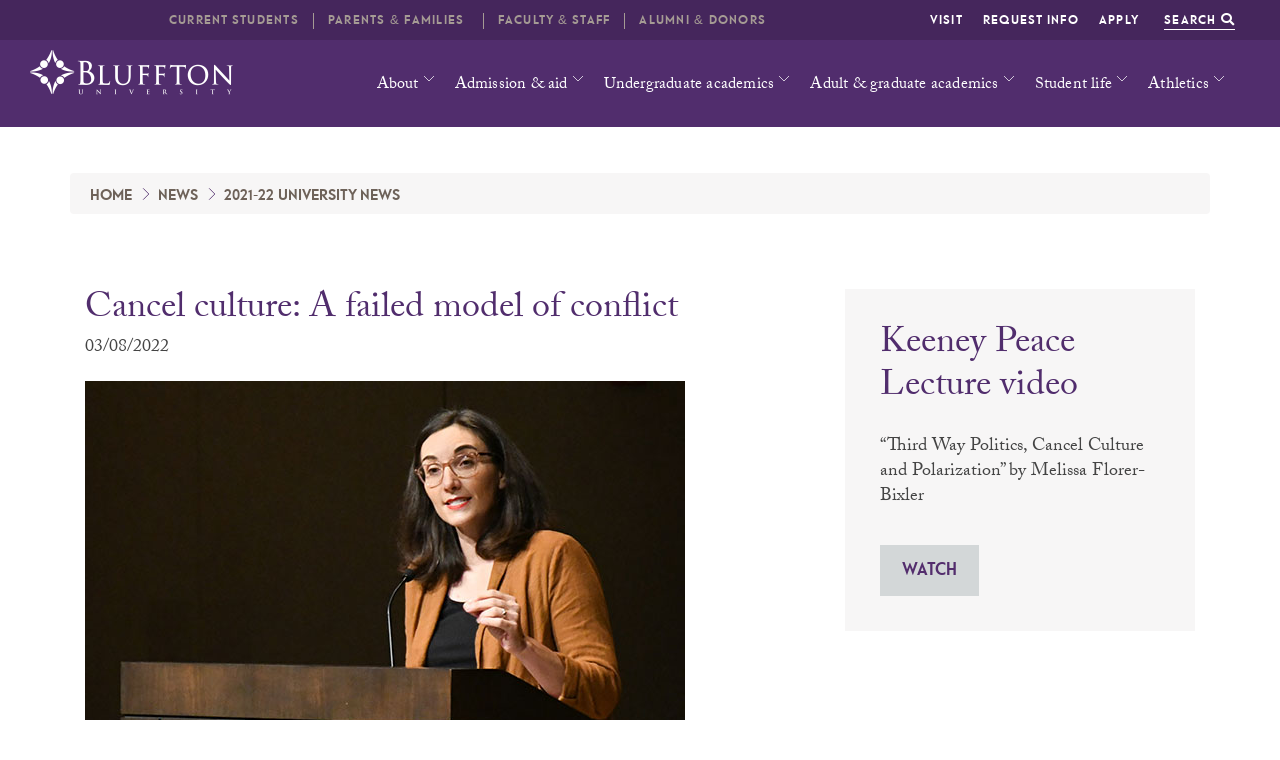

--- FILE ---
content_type: text/html; charset=utf-8
request_url: https://www.bluffton.edu/news/-2021-22/030822keeney-lecture.aspx
body_size: 9247
content:
<!DOCTYPE html><html lang="en">
   <head>
<!-- headcode include -->
<script src="https://code.jquery.com/jquery-3.3.1.min.js"></script>

<style>
     .content ul.bluffton-list li a::after {
     display: none;
}
</style>
<!-- Global site tag (gtag.js) - Google Ads: 732097553 TMC request-->
<script async src="https://www.googletagmanager.com/gtag/js?id=AW-732097553"></script>
<script>
  window.dataLayer = window.dataLayer || [];
  function gtag(){dataLayer.push(arguments);}
  gtag('js', new Date());

  gtag('config', 'AW-732097553');
</script>

    <!-- Event snippet for Example conversion page  TMC request-->
    <script>
      gtag('event', 'conversion', {'send_to': 'AW-CONVERSION_ID/CONVERSION_LABEL',
        'value': 1.0,
        'currency': 'USD'
      });
    </script>

<!-- Google Tag Manager -->
<script>(function(w,d,s,l,i){w[l]=w[l]||[];w[l].push({'gtm.start':
new Date().getTime(),event:'gtm.js'});var f=d.getElementsByTagName(s)[0],
j=d.createElement(s),dl=l!='dataLayer'?'&l='+l:'';j.async=true;j.src=
'https://www.googletagmanager.com/gtm.js?id='+i+dl;f.parentNode.insertBefore(j,f);
})(window,document,'script','dataLayer','GTM-MWCQQXW');</script>
<!-- End Google Tag Manager -->

<!-- Required meta tags -->
<meta charset="utf-8"/>
<meta name="viewport" content="width=device-width, initial-scale=1, shrink-to-fit=no"/>
<!-- Bootstrap CSS -->
<link rel="stylesheet" href="/_resources/css/bootstrap.css"/>
<link rel="stylesheet" href="/_resources/css/bootstrap-grid.min.css"/>
<link rel="stylesheet" href="/_resources/css/bootstrap-reboot.min.css"/>
<!-- Bluffton CSS -->
<link rel="stylesheet" href="/_resources/css/styles.css"/>
<link rel="stylesheet" href="/_resources/css/totopstyle.css"/>
<link rel="stylesheet" href="/_resources/css/owl.carousel.css"/>
<!-- Font Awescome CDN -->
<link rel="stylesheet" href="https://cdnjs.cloudflare.com/ajax/libs/font-awesome/6.4.2/css/all.min.css">
<link href="https://use.fontawesome.com/releases/v5.0.8/css/all.css" rel="stylesheet"/>

<!-- Typekit CSS -->
<link rel="stylesheet" href="https://use.typekit.net/kku3gmq.css"/>
<link rel="stylesheet" href="/_resources/css/oustyles.css?v=1.01" />


      <style>
				div.col-md-8 > h3 > a {
					text-decoration: underline !important;
				}
			</style>
      <meta property="og:image" content="https://www.bluffton.edu/news/_images/030822keeney-lecture.jpg">
      <meta property="og:title" content="Cancel culture: A failed model of conflict">
      <meta property="og:url" content="https://www.bluffton.edu/news/-2021-22/030822keeney-lecture.aspx">
      <meta property="og:description" content="During Melissa Florer-Bixler’s Keeney Peace Lecture at Bluffton University, the pastor and author addressed what she described as some of the most pressing concerns for society today: third way politics, cancel culture and polarization.">
      <meta property="og:type" content="website">
      <meta name="twitter:card" content="summary">
      <meta name="twitter:url" content="https://www.bluffton.edu/news/-2021-22/030822keeney-lecture.aspx">
      <meta name="twitter:title" content="Cancel culture: A failed model of conflict">
      <meta name="twitter:description" content="During Melissa Florer-Bixler’s Keeney Peace Lecture at Bluffton University, the pastor and author addressed what she described as some of the most pressing concerns for society today: third way politics, cancel culture and polarization.">
      <meta property="twitter:image" content="https://www.bluffton.edu/news/_images/030822keeney-lecture.jpg">
      <title>Cancel culture: A failed model of conflict</title>
      <meta xmlns:ouc="http://omniupdate.com/XSL/Variables" name="Description" content="During Melissa Florer-Bixler’s Keeney Peace Lecture at Bluffton University, the pastor and author addressed what she described as some of the most pressing concerns for society today: third way politics, cancel culture and polarization."><link rel="canonical" href="https://www.bluffton.edu/news/-2021-22/030822keeney-lecture.aspx"/><script type="text/javascript">
					var page_url="https://www.bluffton.edu/news/-2021-22/030822keeney-lecture.aspx";
				</script></head>
   <body><!-- Google Tag Manager (noscript) -->
<noscript><iframe src="https://www.googletagmanager.com/ns.html?id=GTM-MWCQQXW"
height="0" width="0" style="display:none;visibility:hidden"></iframe></noscript>
<!-- End Google Tag Manager (noscript) change to bluffton GTM id feb 22 2021-->
<!-- <?pcf-stylesheet path="/_resources/xsl/_widgets/header.xsl" title="Mobile" alternate="no" publish="yes" extension=".mobile.html"?> --><header class="siteHeader">
   <div id="skiptocontent"><a href="#maincontent">skip to main content</a></div>
   <div class="container-fluid branding">
      <div class="row">
         <h1 class="logo"><a href="/"><span class="sr-only">Bluffton University</span></a></h1><a href="#siteNavigation" class="menuToggle"><span class="sr-only">Menu</span><span class="fas fa-bars"></span></a></div>
   </div>
   <div id="site-navigation" class="site-navigation">
      <div class="mobile-menu-header"><a href="#" class="menuClose"><span class="fas fa-times"><span class="sr-only">Close Menu</span></span></a></div>
      <nav class="main-navigation" aria-label="Primary navigation">
         <div class="container-fluid">
            <div class="row">
               <ul class="nav">
                  <li class="dropdown"><a href="/about/index.aspx" class="dropdown-toggle" data-toggle="dropdown" aria-label="About Dropdown" role="button" aria-haspopup="true" aria-expanded="false" target="_blank">About</a><ul class="dropdown-menu">
                        <li>
                           <div class="mainnav-content">
                              <div class="container">
                                 <div class="row">
                                    <div class="col-lg-3 offset-lg-1"><img class="img-fluid" title="Bluffton campus 2021" src="/_resources/images/globalnav-drone2021.jpg" alt="Bluffton University, 2021" width="600" height="400"></div>
                                    <div class="col-lg-3 offset-lg-1">
                                       <ul class="list-unstyled">
                                          <li xmlns:ouc="http://omniupdate.com/XSL/Variables"><a href="/about/index.aspx">About Bluffton</a></li>
                                          <li xmlns:ouc="http://omniupdate.com/XSL/Variables"><a href="/about/bluffton-at-a-glance/index.aspx">Bluffton at a glance</a></li>
                                          <li xmlns:ouc="http://omniupdate.com/XSL/Variables"><a href="/about/location/index.aspx">Directions and campus map</a></li>
                                          <li xmlns:ouc="http://omniupdate.com/XSL/Variables"><a href="/about/our-campus/index.aspx">Bluffton facilities</a></li>
                                       </ul>
                                    </div>
                                    <div class="col-lg-3">
                                       <ul class="list-unstyled">
                                          <li xmlns:ouc="http://omniupdate.com/XSL/Variables"><a href="/news/index.aspx">News</a></li>
                                          <li xmlns:ouc="http://omniupdate.com/XSL/Variables"><a title="Bluffton students" href="/news/_beaversall/index.aspx">Beavers All feature stories</a></li>
                                          <li xmlns:ouc="http://omniupdate.com/XSL/Variables"><a href="/about/directory/index.aspx">Campus directory</a></li>
                                          <li xmlns:ouc="http://omniupdate.com/XSL/Variables"><a href="/employment/index.aspx">Employment opportunities</a></li>
                                       </ul>
                                    </div>
                                 </div>
                              </div>
                           </div>
                        </li>
                     </ul>
                  </li>
                  <li class="dropdown"><a href="/admissions/index.aspx" class="dropdown-toggle" data-toggle="dropdown" aria-label="About Dropdown" role="button" aria-haspopup="true" aria-expanded="false" target="_blank">Admission &amp; aid</a><ul class="dropdown-menu">
                        <li>
                           <div class="mainnav-content">
                              <div class="container">
                                 <div class="row">
                                    <div class="col-lg-3 offset-lg-1"><img class="img-fluid" title="Bluffton students" src="/_resources/images/Students-Fall-22.jpg" alt="Students in Klassen Court, fall 2022" width="600" height="400"></div>
                                    <div class="col-lg-3 offset-lg-1">
                                       <ul class="list-unstyled">
                                          <li xmlns:ouc="http://omniupdate.com/XSL/Variables"><a href="/admissions/index.aspx">Admission and aid</a></li>
                                          <li xmlns:ouc="http://omniupdate.com/XSL/Variables"><a href="/admissions/visit/index.aspx">Visit campus</a></li>
                                          <li xmlns:ouc="http://omniupdate.com/XSL/Variables"><a href="/admissions/apply/index.aspx">Steps to apply</a></li>
                                          <li xmlns:ouc="http://omniupdate.com/XSL/Variables"><a href="/admissions/financialaid/index.aspx">Financial aid</a></li>
                                       </ul>
                                    </div>
                                    <div class="col-lg-3">
                                       <ul class="list-unstyled">
                                          <li xmlns:ouc="http://omniupdate.com/XSL/Variables"><a href="/admissions/accepted/index.aspx">Accepted students</a></li>
                                          <li xmlns:ouc="http://omniupdate.com/XSL/Variables"><a href="/admissions/apply/adult/index.aspx">Adult and graduate students</a></li>
                                          <li xmlns:ouc="http://omniupdate.com/XSL/Variables"><a title="Transfer students" href="/admissions/apply/transfer/index.aspx">Transfer students</a></li>
                                          <li xmlns:ouc="http://omniupdate.com/XSL/Variables"><a title="International students" href="/admissions/apply/international/index.aspx">International students</a></li>
                                       </ul>
                                    </div>
                                 </div>
                              </div>
                           </div>
                        </li>
                     </ul>
                  </li>
                  <li class="dropdown"><a href="/academiclife/index.aspx" class="dropdown-toggle" data-toggle="dropdown" aria-label="About Dropdown" role="button" aria-haspopup="true" aria-expanded="false" target="_blank">Undergraduate academics</a><ul class="dropdown-menu">
                        <li>
                           <div class="mainnav-content">
                              <div class="container">
                                 <div class="row">
                                    <div class="col-lg-3 offset-lg-1"><img class="img-fluid" title="Labs in Shoker Science Center" src="/_resources/images/globalnav-science-lab2022.jpg" alt="Science lab, fall 2022" width="600" height="400"></div>
                                    <div class="col-lg-3 offset-lg-1">
                                       <ul class="list-unstyled">
                                          <li xmlns:ouc="http://omniupdate.com/XSL/Variables"><a href="/academiclife/index.aspx">Undergraduate academics</a></li>
                                          <li xmlns:ouc="http://omniupdate.com/XSL/Variables"><a href="/academiclife/majors/index.aspx">Majors and minors</a></li>
                                          <li xmlns:ouc="http://omniupdate.com/XSL/Variables"><a title="Experiential learning" href="/academiclife/opportunities/index.aspx">Learn by doing</a></li>
                                       </ul>
                                    </div>
                                    <div class="col-lg-3">
                                       <ul class="list-unstyled">
                                          <li xmlns:ouc="http://omniupdate.com/XSL/Variables"><a href="/academiclife/xcultural/index.aspx">Cross-cultural opportunities</a></li>
                                          <li xmlns:ouc="http://omniupdate.com/XSL/Variables"><a href="/academiclife/honors/index.aspx">Honors</a></li>
                                          <li xmlns:ouc="http://omniupdate.com/XSL/Variables"><a href="/academiclife/development/index.aspx">Academic resources</a></li>
                                       </ul>
                                    </div>
                                 </div>
                              </div>
                           </div>
                        </li>
                     </ul>
                  </li>
                  <li class="dropdown"><a href="/ags/index.aspx" class="dropdown-toggle" data-toggle="dropdown" aria-label="About Dropdown" role="button" aria-haspopup="true" aria-expanded="false" target="_blank">Adult &amp; graduate academics</a><ul class="dropdown-menu">
                        <li>
                           <div class="mainnav-content">
                              <div class="container">
                                 <div class="row">
                                    <div class="col-lg-3 offset-lg-1"><img class="img-fluid" title="Dietetics internship" src="/_resources/images/globalnav-Dietetics-2023.jpg" alt="Master of Nutrition and Dietetics experiential learning" width="600" height="400"></div>
                                    <div class="col-lg-3 offset-lg-1">
                                       <ul class="list-unstyled">
                                          <li xmlns:ouc="http://omniupdate.com/XSL/Variables"><a href="/ags/index.aspx">Adult and graduate academics</a></li>
                                          <li xmlns:ouc="http://omniupdate.com/XSL/Variables"><a href="/ags/grad/mba/index.aspx">Master of business administration</a></li>
                                          <li xmlns:ouc="http://omniupdate.com/XSL/Variables"><a title="MAEd" href="/ags/grad/maed/index.aspx">Master of education</a></li>
                                       </ul>
                                    </div>
                                    <div class="col-lg-3">
                                       <ul class="list-unstyled">
                                          <li xmlns:ouc="http://omniupdate.com/XSL/Variables"><a title="MSW" href="/ags/grad/MSW/index.aspx">Master of social work</a></li>
                                          <li xmlns:ouc="http://omniupdate.com/XSL/Variables"><a href="/ags/grad/dietetics/index.aspx">Master of nutrition and dietetics</a></li>
                                       </ul>
                                    </div>
                                 </div>
                              </div>
                           </div>
                        </li>
                     </ul>
                  </li>
                  <li class="dropdown"><a href="/studentlife/index.aspx" class="dropdown-toggle" data-toggle="dropdown" aria-label="About Dropdown" role="button" aria-haspopup="true" aria-expanded="false" target="_blank">Student life</a><ul class="dropdown-menu">
                        <li>
                           <div class="mainnav-content">
                              <div class="container">
                                 <div class="row">
                                    <div class="col-lg-3 offset-lg-1"><img class="img-fluid" title="Lip Sync Battle" src="/_resources/images/globalnav-Lip-Sync2023.jpg" alt="Lip Sync Battle 2023" width="600" height="400"></div>
                                    <div class="col-lg-3 offset-lg-1">
                                       <ul class="list-unstyled">
                                          <li xmlns:ouc="http://omniupdate.com/XSL/Variables"><a href="/studentlife/index.aspx">Student life</a></li>
                                          <li xmlns:ouc="http://omniupdate.com/XSL/Variables"><a href="/studentlife/involvement/index.aspx">Student engagement</a></li>
                                          <li xmlns:ouc="http://omniupdate.com/XSL/Variables"><a href="/studentlife/residencelife/index.aspx">Residence life</a></li>
                                          <li xmlns:ouc="http://omniupdate.com/XSL/Variables"><a href="/studentlife/multicult/index.aspx">Multicultural affairs</a></li>
                                       </ul>
                                    </div>
                                    <div class="col-lg-3">
                                       <ul class="list-unstyled">
                                          <li xmlns:ouc="http://omniupdate.com/XSL/Variables"><a href="/studentlife/spiritual-life/index.aspx">Spiritual life</a></li>
                                          <li xmlns:ouc="http://omniupdate.com/XSL/Variables"><a href="/studentlife/wellness/index.aspx">Health and wellness</a></li>
                                          <li xmlns:ouc="http://omniupdate.com/XSL/Variables"><a href="/studentlife/handbook/index.aspx">Student handbook</a></li>
                                       </ul>
                                    </div>
                                 </div>
                              </div>
                           </div>
                        </li>
                     </ul>
                  </li>
                  <li class="dropdown"><a href="http://blufftonbeavers.com/landing/index" class="dropdown-toggle" data-toggle="dropdown" aria-label="About Dropdown" role="button" aria-haspopup="true" aria-expanded="false" target="_blank">Athletics</a><ul class="dropdown-menu">
                        <li>
                           <div class="mainnav-content">
                              <div class="container">
                                 <div class="row">
                                    <div class="col-lg-3 offset-lg-1"><img class="img-fluid" title="Swim and Dive team" src="/_resources/images/globalnav-swim-2023.jpg" alt="Butterfly swim" width="600" height="400"></div>
                                    <div class="col-lg-3 offset-lg-1">
                                       <ul class="list-unstyled">
                                          <li xmlns:ouc="http://omniupdate.com/XSL/Variables"><a href="http://blufftonbeavers.com/landing/index" target="_blank" rel="noopener">Blufftonbeavers.com</a></li>
                                          <li xmlns:ouc="http://omniupdate.com/XSL/Variables"><a href="http://blufftonhalloffame.com/" target="_blank" rel="noopener">Athletics Hall of Fame</a></li>
                                          <li xmlns:ouc="http://omniupdate.com/XSL/Variables"><a title="Support Bluffton athletics" href="/blufftonalumni/support/bluffton-fund/team-bluffton.aspx" target="_blank" rel="noopener">TEAM Bluffton</a></li>
                                       </ul>
                                    </div>
                                    <div class="col-lg-3">
                                       <ul class="list-unstyled">
                                          <li xmlns:ouc="http://omniupdate.com/XSL/Variables"><a href="/studentlife/involvement/intramurals/index.aspx">Intramurals</a></li>
                                          <li xmlns:ouc="http://omniupdate.com/XSL/Variables"><a title="2007 Baseball bus accident" href="/about/we-remember/index.aspx">We Remember 3/2/2007</a></li>
                                       </ul>
                                    </div>
                                 </div>
                              </div>
                           </div>
                        </li>
                     </ul>
                  </li>
               </ul>
            </div>
         </div>
      </nav>
      <div class="container-fluid aux">
         <nav class="auxnav">
            <ul class="nav">
               <li xmlns:ouc="http://omniupdate.com/XSL/Variables"><a href="/admissions/visit/index.aspx">Visit</a></li>
               <li xmlns:ouc="http://omniupdate.com/XSL/Variables"><a href="/admissions/information/index.aspx">Request info</a></li>
               <li xmlns:ouc="http://omniupdate.com/XSL/Variables"><a href="/admissions/apply/index.aspx">Apply</a></li>
               <li><a href="/search.aspx" class="searchToggle">Search <span class="fas fa-search"></span></a></li>
            </ul>
            <div class="siteSearch">
               <div class="container">
<form id="searchbox_002745130861959397305:vjoh9r8aus0"  action="/search.aspx">
	<input type="hidden" name="cx" value="002745130861959397305:vjoh9r8aus0"/> 
	<input name="q" placeholder="Search" class="form-text" type="text" id="search"/> 
	<label for="search">Search</label>
	<input value="Search" class="form-submit" type="submit" name="sa"/>
	<input type="hidden" name="cof" value="FORID:0"/>
	<input name="siteurl" type="hidden" value="bluffton.edu/"/>
	<input name="ref" type="hidden" value=""/>
	<input name="ss" type="hidden" value=""/>
	<a class="closeSearch"><span class="sr-only">Close Search</span><span class="fas fa-times"></span></a>
</form>	
</div>
            </div>
         </nav>
      </div>
      <div class="container-fluid audience">
         <nav class="audience">
            <ul class="nav">
               <li class="dropdown"><a class="dropdown-toggle" data-toggle="dropdown" data-hover="dropdown" aria-label="Current Dropdown" role="button" aria-haspopup="true" aria-expanded="false" href="/current-students/index.aspx">Current students</a><ul class="dropdown-menu">
                     <li>
                        <div class="mainnav-content">
                           <div class="row">
                              <div class="col-lg-6">
                                 <h2>Popular resources</h2>
                                 <ul class="list-unstyled">
                                    <li xmlns:ouc="http://omniupdate.com/XSL/Variables"><a title="Finals schedule" href="/registrar/examsched.aspx">Spring finals schedule</a></li>
                                    <li xmlns:ouc="http://omniupdate.com/XSL/Variables"><a href="https://learn.bluffton.edu/login/index.php" target="_blank" rel="noopener">Moodle</a></li>
                                    <li xmlns:ouc="http://omniupdate.com/XSL/Variables"><a href="https://my.bluffton.edu/ics/" target="_blank" rel="noopener">my.bluffton.edu</a></li>
                                    <li xmlns:ouc="http://omniupdate.com/XSL/Variables"><a title="Arts and Lecture events" href="https://my.bluffton.edu/ICS/Portal_Homepage.jnz?portlet=Calendar">Arts &amp; Lecture events</a></li>
                                    <li xmlns:ouc="http://omniupdate.com/XSL/Variables"><a title="Center for Career and Vocation" href="/academiclife/career/index.aspx">Center for Career and Vocation</a></li>
                                    <li xmlns:ouc="http://omniupdate.com/XSL/Variables"><a href="https://bluffton.sodexomyway.com/en-us/locations/the-commons" target="_blank" rel="noopener">Dining menu</a></li>
                                    <li xmlns:ouc="http://omniupdate.com/XSL/Variables"><a title="Student resources" href="/current-students/resources/index.aspx">Student resources</a></li>
                                    <li xmlns:ouc="http://omniupdate.com/XSL/Variables"><a href="/news/index.aspx">News and events</a></li>
                                 </ul><a class="btn btn-teal" href="/current-students/index.aspx" role="button">Current students</a></div>
                              <div class="col-lg-6">
                                 <div class="card"><img class="card-img-top" title="" src="/_resources/images/audience-HOCO-22.jpg" alt="The Dam" width="243"><div class="card-body"></div>
                                 </div>
                              </div>
                           </div>
                        </div>
                     </li>
                  </ul>
               </li>
               <li class="dropdown"><a class="dropdown-toggle" data-toggle="dropdown" data-hover="dropdown" aria-label="Current Dropdown" role="button" aria-haspopup="true" aria-expanded="false" href="/parents/index.aspx">Parents &amp; families&nbsp;</a><ul class="dropdown-menu">
                     <li>
                        <div class="mainnav-content">
                           <div class="row">
                              <div class="col-lg-6">
                                 <h2>Popular resources</h2>
                                 <ul class="list-unstyled">
                                    <li xmlns:ouc="http://omniupdate.com/XSL/Variables"><a title="Reserve tent for Beavers Tail Gate" href="/parents/tailgate.aspx">Beavers Tail-Gating</a></li>
                                    <li xmlns:ouc="http://omniupdate.com/XSL/Variables"><a href="/admissions/financialaid/index.aspx">Tuition &amp; aid</a></li>
                                    <li xmlns:ouc="http://omniupdate.com/XSL/Variables"><a href="/about/location/index.aspx">Maps &amp; parking</a></li>
                                    <li xmlns:ouc="http://omniupdate.com/XSL/Variables"><a href="/about/leadership/faculty-staff.aspx">Useful contacts</a></li>
                                    <li xmlns:ouc="http://omniupdate.com/XSL/Variables"><a href="/catalog/intro/calendar/index.aspx">Academic calendar</a></li>
                                    <li xmlns:ouc="http://omniupdate.com/XSL/Variables"><a href="/news/index.aspx">News and events</a></li>
                                 </ul><a class="btn btn-teal" href="/parents/index.aspx" role="button">Parents &amp; families</a></div>
                              <div class="col-lg-6">
                                 <div class="card"><img class="card-img-top" title="Centennial Hall" src="/_resources/images/audience-fall2022.jpg" alt="Centennial Hall" width="215" height=""><div class="card-body"></div>
                                 </div>
                              </div>
                           </div>
                        </div>
                     </li>
                  </ul>
               </li>
               <li class="dropdown"><a class="dropdown-toggle" data-toggle="dropdown" data-hover="dropdown" aria-label="Current Dropdown" role="button" aria-haspopup="true" aria-expanded="false" href="/facstaff/index.aspx">Faculty &amp; Staff</a><ul class="dropdown-menu">
                     <li>
                        <div class="mainnav-content">
                           <div class="row">
                              <div class="col-lg-6">
                                 <h2>Popular Resources</h2>
                                 <ul class="list-unstyled">
                                    <li xmlns:ouc="http://omniupdate.com/XSL/Variables"><a href="https://learn.bluffton.edu/login/index.php">Moodle</a></li>
                                    <li xmlns:ouc="http://omniupdate.com/XSL/Variables"><a href="https://my.bluffton.edu/ics/">my.bluffton.edu</a></li>
                                    <li xmlns:ouc="http://omniupdate.com/XSL/Variables"><a href="https://www.office.com/" target="_blank" rel="noopener">Email</a></li>
                                    <li xmlns:ouc="http://omniupdate.com/XSL/Variables"><a href="https://bluffton.sodexomyway.com/en-us/locations/the-commons" target="_blank" rel="noopener">Dining menu</a></li>
                                    <li xmlns:ouc="http://omniupdate.com/XSL/Variables"><a href="/catalog/index.aspx">Course catalog</a></li>
                                    <li xmlns:ouc="http://omniupdate.com/XSL/Variables"><a href="/news/index.aspx">News and events</a></li>
                                    <li xmlns:ouc="http://omniupdate.com/XSL/Variables"><a href="/Library/index.aspx">Musselman Library</a></li>
                                 </ul><a class="btn btn-teal" href="/facstaff/index.aspx" role="button">Faculty &amp; staff</a></div>
                              <div class="col-lg-6">
                                 <div class="card"><img class="card-img-top" title="Banner" src="/images/_audience-nav/connections-banner2022.jpg" alt="Building connections banner" width="263" height=""><div class="card-body"></div>
                                 </div>
                              </div>
                           </div>
                        </div>
                     </li>
                  </ul>
               </li>
               <li class="dropdown"><a class="dropdown-toggle" data-toggle="dropdown" data-hover="dropdown" aria-label="Current Dropdown" role="button" aria-haspopup="true" aria-expanded="false" href="/blufftonalumni/index.aspx">Alumni &amp; Donors</a><ul class="dropdown-menu">
                     <li>
                        <div class="mainnav-content">
                           <div class="row">
                              <div class="col-lg-6">
                                 <h2>Popular Resources</h2>
                                 <ul class="list-unstyled">
                                    <li xmlns:ouc="http://omniupdate.com/XSL/Variables"><a href="/blufftonalumni/connect/index.aspx">Stay connected</a></li>
                                    <li xmlns:ouc="http://omniupdate.com/XSL/Variables"><a title="Endowment for Bluffton" href="https://blufftoncollegefoundation.wordpress.com/">Bluffton College Foundation</a></li>
                                    <li xmlns:ouc="http://omniupdate.com/XSL/Variables"><a title="Support Bluffton" href="/blufftonalumni/support/index.aspx">Support Bluffton</a></li>
                                    <li xmlns:ouc="http://omniupdate.com/XSL/Variables"><a href="/blufftonalumni/magazine/index.aspx">Bluffton magazine</a></li>
                                    <li xmlns:ouc="http://omniupdate.com/XSL/Variables"><a href="/news/index.aspx">News and events</a></li>
                                 </ul><a class="btn btn-teal" href="/blufftonalumni/index.aspx" role="button">Alumni &amp; friends</a></div>
                              <div class="col-lg-6">
                                 <div class="card"><img class="card-img-top" title="Athletics Hall of Fame" src="/_resources/images/audience-hof2022.jpg" alt="Athletics Hall of Fame" width="263" height=""><div class="card-body"></div>
                                 </div>
                              </div>
                           </div>
                        </div>
                     </li>
                  </ul>
               </li>
            </ul>
         </nav>
      </div>
   </div>
</header>
      <div class="content interior" id="maincontent">
         <section class="white pt-3">
            <div class="container">
               <div class="row">
                  <div class="col p-md-0">
                     <nav aria-label="breadcrumb">
                        <ol class="breadcrumb">
                           <li class="breadcrumb-item"><a href="https://www.bluffton.edu/">Home</a></li>
                           <li class="breadcrumb-item"><a href="https://www.bluffton.edu/news/">News</a></li>
                           <li class="breadcrumb-item"><a href="https://www.bluffton.edu/news/-2021-22/">2021-22 University News</a></li>
                        </ol>
                     </nav>
                  </div>
               </div>
               <div class="row">
                  <div class="col-md-7">
                     <h3 class="mb-1">Cancel culture: A failed model of conflict</h3>
                     <p class="mt-0">03/08/2022</p>
                     <div class="figure"><img src="/news/_images/030822keeney-lecture.jpg" class="figure-img" alt="Melissa Florer-Bixler"></div>
                     <p class="figure-caption">Pastor and author Melissa Florer-Bixler discussed the need to avoid current models
                        of conflict. </p>
                     <h4 xmlns:ouc="http://omniupdate.com/XSL/Variables"><strong>Pressing societal concerns addressed at Keeney Peace Lecture</strong></h4>
                     
                     <p xmlns:ouc="http://omniupdate.com/XSL/Variables">During Melissa Florer-Bixler’s Keeney Peace Lecture at Bluffton University, the pastor
                        and author addressed what she described as some of the most pressing concerns for
                        society today: third way politics, cancel culture and polarization.</p>
                     
                     <p xmlns:ouc="http://omniupdate.com/XSL/Variables">“The lecture was a conversation about how our current models of conflict and sorting
                        are failing to create the kind of communities and movements we want and what we can
                        do to pull ourselves out of those habits,” said Florer-Bixler. “These are the things
                        I keep hearing people bring up, so I felt it was important in this space to grapple
                        with those issues.”</p>
                     
                     <p xmlns:ouc="http://omniupdate.com/XSL/Variables">Upending the common narratives around the main points of her discussion, Florer-Bixler
                        urged the audience to instead follow the true actions of Jesus, who was a very polarizing
                        figure in his day. And the way he polarized, explained Florer-Bixler, was unexpected.
                        Jesus, instead, introduced conflict and division everywhere he went.</p>
                     
                     <p xmlns:ouc="http://omniupdate.com/XSL/Variables">“Some questions we can all ask ourselves are: what is the world I want to live in
                        and is this helping to build that world?” said Florer-Bixler. “Those questions are
                        a helpful way to organize our social media interactions, think about our relationships
                        with one another and organize to be activists in our communities.”</p>
                     
                     <p xmlns:ouc="http://omniupdate.com/XSL/Variables">Aimed at college students, Florer-Bixler said the speech focused on consequences of
                        the decisions made in the world today because they will most directly be felt by college-aged
                        students and younger.</p>
                     
                     <p xmlns:ouc="http://omniupdate.com/XSL/Variables">“There’s a lot of opportunity for young adults, who I think are kind of tired. They’re
                        tired of division, they’re tired of anger, but they also want the world to be right,”
                        said Florer-Bixler. “They don’t want a world where we just pretend everything is fine.
                        They actually want a better world for themselves and for other people.”</p>
                     
                     <p xmlns:ouc="http://omniupdate.com/XSL/Variables">Florer-Bixler is pastor of Raleigh Mennonite Church and has authored two books, “Fire
                        By Night: Finding God in the Pages of the Old Testament” and “How to Have an Enemy:
                        Righteous Anger and the Work of Peace.”&nbsp;She previously spent time at Bluffton University
                        as the Spiritual Life Week speaker in 2018.</p>
                     
                     <p xmlns:ouc="http://omniupdate.com/XSL/Variables">Bluffton’s Keeney Peace Lectureship was established in 1978 by the family of William
                        Sr. and Kathryn Keeney to express appreciation for Bluffton’s influence and to strengthen
                        the continuing peace witness among the community.</p>
                  </div>
                  <div class="col-md-4 offset-md-1">
                     <div class="sidebar">
                        
                        <h3 xmlns:ouc="http://omniupdate.com/XSL/Variables">Keeney Peace Lecture video</h3>
                        
                        <p xmlns:ouc="http://omniupdate.com/XSL/Variables"><span>“Third Way Politics, Cancel Culture and Polarization” by Melissa Florer-Bixler</span></p>
                        <a xmlns:ouc="http://omniupdate.com/XSL/Variables" class="btn btn-teal small" href="https://www.youtube.com/watch?v=yfrFVGqVEwg" target="_blank" rel="noopener">Watch</a></div>
                  </div>
               </div>
            </div>
         </section>
      </div>
      <footer>
   <div class="container">
      <div class="row">
         <div class="col-lg-12">
            <h2 class="footer-logo"><a href="/"><span class="sr-only">Bluffton University</span></a></h2>
         </div>
      </div>
      <div class="row">
         <div class="second-row">
            <div class="col-lg-8">
               <ul class="list-unstyled footer-nav">
                  <li xmlns:ouc="http://omniupdate.com/XSL/Variables"><a title="Faculty and staff leadership" href="/about/leadership/faculty-staff.aspx">Contact us</a></li>
                  <li xmlns:ouc="http://omniupdate.com/XSL/Variables"><a href="/about/location/index.aspx">Directions</a></li>
                  <li xmlns:ouc="http://omniupdate.com/XSL/Variables"><a href="/about/location/CampusVillageMap25.pdf">Campus map</a></li>
                  <li xmlns:ouc="http://omniupdate.com/XSL/Variables"><a href="/employment/index.aspx">Employment opportunities</a></li>
                  <li xmlns:ouc="http://omniupdate.com/XSL/Variables"><span style="font-size: 12px;"><a href="/about/bluffton-at-a-glance/media-inquiry.aspx">Media Inquiry</a></span></li>
               </ul>
            </div>
            <div class="col-lg-4">
               <ul class="footer-social">
                  <li><a href="https://www.linkedin.com/school/bluffton-university/" class="linkedin"><span class="sr-only">LinkedIn</span></a></li>
                  <li><a href="https://www.facebook.com/BlufftonUniversity/" class="facebook"><span class="sr-only">Facebook</span></a></li>
                  <li><a href="https://x.com/blufftonU" class="fa-x-twitter"><span class="sr-only">Twitter</span></a></li>
                  <li><a href="https://www.instagram.com/blufftonuniversity/" class="instagram"><span class="sr-only">Instagram</span></a></li>
                  <li><a href="https://www.youtube.com/user/blufftonUniversity" class="youtube"><span class="sr-only">YouTube</span></a></li>
               </ul>
            </div>
         </div>
      </div>
      <div class="row">
         <div class="col-lg-6 col-xl-5">
            <p>All Rights reserved<span id="directedit"> ©</span> 2018 | 1 University Drive, Bluffton, Ohio 45817 &nbsp; <a xmlns:ouc="http://omniupdate.com/XSL/Variables" href="tel:4193583000">419-358-3000</a></p>
         </div>
         <div class="col-lg-6 col-xl-7">
            <ul class="list-unstyled disclaimer">
               <li xmlns:ouc="http://omniupdate.com/XSL/Variables"><a href="/about/bluffton-at-a-glance/affiliations.aspx">Accreditation information</a></li>
               <li xmlns:ouc="http://omniupdate.com/XSL/Variables"><a title="Compliance and required disclosures" href="/required-disclosures/index.aspx">Consumer information/General public information and required disclosures</a></li>
               <li xmlns:ouc="http://omniupdate.com/XSL/Variables"><a href="/privacy/index.aspx">Privacy policy</a></li>
            </ul>
         </div>
      </div>
   </div>
</footer><a href="#0" class="cd-top">Top</a>

<!-- footcode include / Optional JavaScript -->
<!-- jQuery first, then Popper.js, then Bootstrap JS -->
<script src="https://code.jquery.com/jquery-3.3.1.min.js"></script>
<script src="https://cdnjs.cloudflare.com/ajax/libs/popper.js/1.12.9/umd/popper.min.js" integrity="sha384-ApNbgh9B+Y1QKtv3Rn7W3mgPxhU9K/ScQsAP7hUibX39j7fakFPskvXusvfa0b4Q" crossorigin="anonymous"></script>
<script src="/_resources/js/bootstrap.js"></script>
<script src="/_resources/js/owl.carousel.min.js"></script>
<script src="/_resources/js/scripts.js"></script>
<script src="/_resources/js/direct-edit.js"></script>
<!-- Insert google analytics here --> <!-- Global Site Tag (gtag.js) - Google Analytics -->
<script type="text/javascript" src="https://www.googletagmanager.com/gtag/js?id=UA-39571817-1" async=""></script>
<script type="text/javascript">// <![CDATA[
window.dataLayer = window.dataLayer || [];
  function gtag(){dataLayer.push(arguments);}
  gtag('js', new Date());
  gtag('config', 'UA-39571817-1');
// ]]></script>
      <div id="hidden" style="display:none;"><a id="de" href="https://a.cms.omniupdate.com/11/?skin=oucampus&amp;account=bluffton&amp;site=www-redesign&amp;action=de&amp;path=/news/-2021-22/030822keeney-lecture.pcf">&copy</a></div>
   </body>
</html>

--- FILE ---
content_type: image/svg+xml
request_url: https://www.bluffton.edu/_resources/images/mobile-sub-menu-arrow.svg
body_size: 724
content:
<?xml version="1.0" encoding="UTF-8"?>
<svg width="7px" height="10px" viewBox="0 0 7 10" version="1.1" xmlns="http://www.w3.org/2000/svg" xmlns:xlink="http://www.w3.org/1999/xlink">
    <!-- Generator: Sketch 49 (51002) - http://www.bohemiancoding.com/sketch -->
    <title>arrow 2 copy 2</title>
    <desc>Created with Sketch.</desc>
    <defs></defs>
    <g id="Nav" stroke="none" stroke-width="1" fill="none" fill-rule="evenodd">
        <g id="1.C-Mobile-Navigation-open-expanded-nav-item" transform="translate(-270.000000, -349.000000)" stroke="#512D6C" stroke-width="0.7">
            <g id="Group" transform="translate(98.000000, 205.000000)">
                <polyline id="arrow-2-copy-2" transform="translate(172.992938, 148.992938) rotate(-135.000000) translate(-172.992938, -148.992938) " points="176.528472 152.518484 169.457404 152.518484 169.457404 145.467391"></polyline>
            </g>
        </g>
    </g>
</svg>